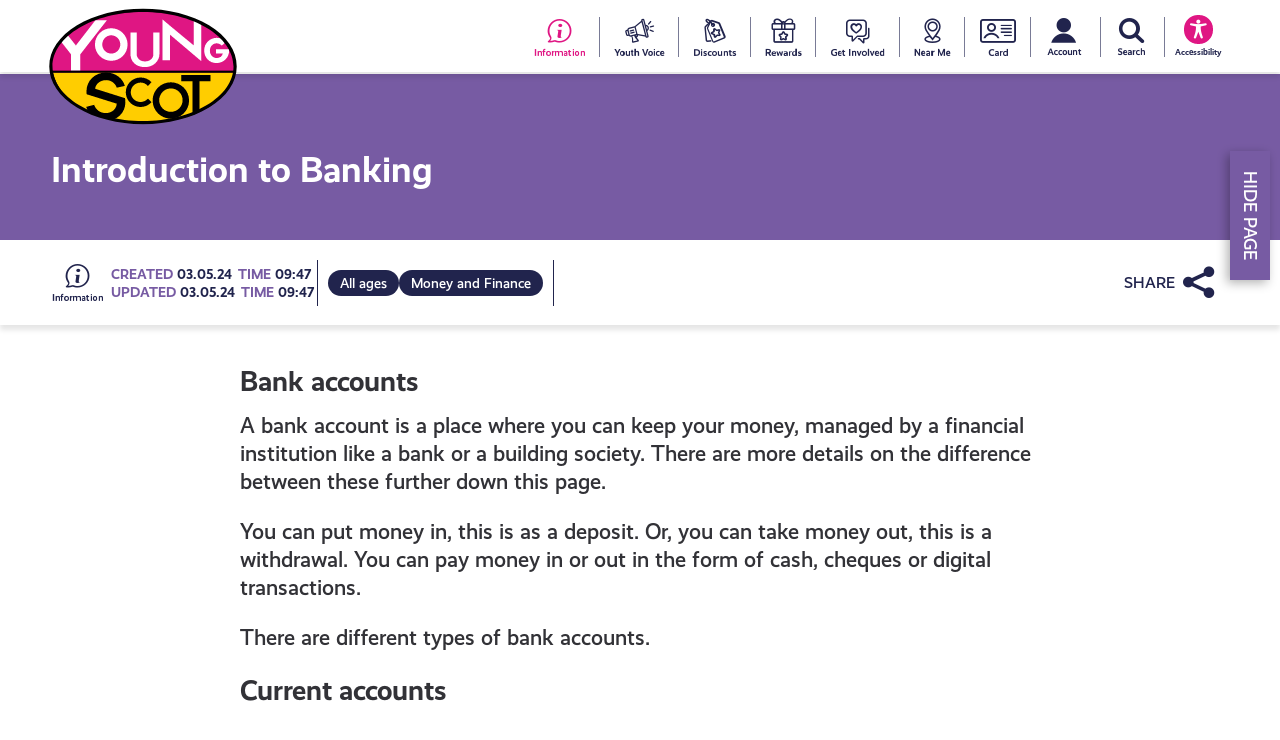

--- FILE ---
content_type: text/html; charset=UTF-8
request_url: https://young.scot/get-informed/introduction-to-banking/
body_size: 15060
content:

<!doctype html>
<html lang="en-US">
<head>
	<meta charset="UTF-8">
	<meta name="viewport" content="width=device-width,initial-scale=1">
	<link rel="profile" href="https://gmpg.org/xfn/11">
	<link rel="apple-touch-icon" sizes="180x180" href="https://young.scot/wp-content/themes/ys2022/apple-touch-icon.png?v=oLBR59ag30">
	<link rel="icon" type="image/png" sizes="32x32" href="https://young.scot/wp-content/themes/ys2022/favicon-32x32.png?v=oLBR59ag30">
	<link rel="icon" type="image/png" sizes="16x16" href="https://young.scot/wp-content/themes/ys2022/favicon-16x16.png?v=oLBR59ag30">
	<link rel="manifest" href="https://young.scot/wp-content/themes/ys2022/site.webmanifest?v=oLBR59ag30">
	<link rel="shortcut icon" href="https://young.scot/wp-content/themes/ys2022/favicon.ico?v=oLBR59ag30">
	<meta name="apple-mobile-web-app-title" content="YoungScot">
	<meta name="application-name" content="YoungScot">
	<meta name="msapplication-TileColor" content="#2b5797">
	<meta name="theme-color" content="#ffffff">
	<meta name="google-site-verification" content="mA0ofqWRYmSbDZs8qoYRnTHOoR30_fCKTY-s1BLTvQA" />

	<meta property="og:site_name" content="Young Scot">
	<meta property="og:title" content="Introduction to Banking"/>
	<meta property="og:description" content="An introduction to banking, bank cards and the different types of bank accounts."/>
	<meta property="og:image" content="https://young.scot/wp-content/uploads/media/14543/intro-to-banking.png"/>
	<meta property="og:url" content="https://young.scot/get-informed/introduction-to-banking/"/>
	<meta name="twitter:card" content="summary_large_image">
	<meta name="twitter:title" content="Introduction to Banking">
	<meta name="twitter:description" content="An introduction to banking, bank cards and the different types of bank accounts.">
	<meta name="twitter:image" content="https://young.scot/wp-content/uploads/media/14543/intro-to-banking.png">

	<meta name="description" content="An introduction to banking, bank cards and the different types of bank accounts." />

		
	<link rel="stylesheet" href="https://use.typekit.net/zoe1aen.css"><title>Introduction to Banking &#8211; Young Scot</title>
<meta name='robots' content='max-image-preview:large' />
<script id="cookieyes" type="text/javascript" src="https://cdn-cookieyes.com/client_data/def04481de39f5952689ef63/script.js"></script><link rel='dns-prefetch' href='//static.addtoany.com' />
<link rel='dns-prefetch' href='//cdn.jsdelivr.net' />
<link rel="alternate" title="oEmbed (JSON)" type="application/json+oembed" href="https://young.scot/wp-json/oembed/1.0/embed?url=https%3A%2F%2Fyoung.scot%2Fget-informed%2Fintroduction-to-banking%2F" />
<link rel="alternate" title="oEmbed (XML)" type="text/xml+oembed" href="https://young.scot/wp-json/oembed/1.0/embed?url=https%3A%2F%2Fyoung.scot%2Fget-informed%2Fintroduction-to-banking%2F&#038;format=xml" />
<style id='wp-img-auto-sizes-contain-inline-css' type='text/css'>
img:is([sizes=auto i],[sizes^="auto," i]){contain-intrinsic-size:3000px 1500px}
/*# sourceURL=wp-img-auto-sizes-contain-inline-css */
</style>
<style id='wp-block-library-inline-css' type='text/css'>
:root{--wp-block-synced-color:#7a00df;--wp-block-synced-color--rgb:122,0,223;--wp-bound-block-color:var(--wp-block-synced-color);--wp-editor-canvas-background:#ddd;--wp-admin-theme-color:#007cba;--wp-admin-theme-color--rgb:0,124,186;--wp-admin-theme-color-darker-10:#006ba1;--wp-admin-theme-color-darker-10--rgb:0,107,160.5;--wp-admin-theme-color-darker-20:#005a87;--wp-admin-theme-color-darker-20--rgb:0,90,135;--wp-admin-border-width-focus:2px}@media (min-resolution:192dpi){:root{--wp-admin-border-width-focus:1.5px}}.wp-element-button{cursor:pointer}:root .has-very-light-gray-background-color{background-color:#eee}:root .has-very-dark-gray-background-color{background-color:#313131}:root .has-very-light-gray-color{color:#eee}:root .has-very-dark-gray-color{color:#313131}:root .has-vivid-green-cyan-to-vivid-cyan-blue-gradient-background{background:linear-gradient(135deg,#00d084,#0693e3)}:root .has-purple-crush-gradient-background{background:linear-gradient(135deg,#34e2e4,#4721fb 50%,#ab1dfe)}:root .has-hazy-dawn-gradient-background{background:linear-gradient(135deg,#faaca8,#dad0ec)}:root .has-subdued-olive-gradient-background{background:linear-gradient(135deg,#fafae1,#67a671)}:root .has-atomic-cream-gradient-background{background:linear-gradient(135deg,#fdd79a,#004a59)}:root .has-nightshade-gradient-background{background:linear-gradient(135deg,#330968,#31cdcf)}:root .has-midnight-gradient-background{background:linear-gradient(135deg,#020381,#2874fc)}:root{--wp--preset--font-size--normal:16px;--wp--preset--font-size--huge:42px}.has-regular-font-size{font-size:1em}.has-larger-font-size{font-size:2.625em}.has-normal-font-size{font-size:var(--wp--preset--font-size--normal)}.has-huge-font-size{font-size:var(--wp--preset--font-size--huge)}.has-text-align-center{text-align:center}.has-text-align-left{text-align:left}.has-text-align-right{text-align:right}.has-fit-text{white-space:nowrap!important}#end-resizable-editor-section{display:none}.aligncenter{clear:both}.items-justified-left{justify-content:flex-start}.items-justified-center{justify-content:center}.items-justified-right{justify-content:flex-end}.items-justified-space-between{justify-content:space-between}.screen-reader-text{border:0;clip-path:inset(50%);height:1px;margin:-1px;overflow:hidden;padding:0;position:absolute;width:1px;word-wrap:normal!important}.screen-reader-text:focus{background-color:#ddd;clip-path:none;color:#444;display:block;font-size:1em;height:auto;left:5px;line-height:normal;padding:15px 23px 14px;text-decoration:none;top:5px;width:auto;z-index:100000}html :where(.has-border-color){border-style:solid}html :where([style*=border-top-color]){border-top-style:solid}html :where([style*=border-right-color]){border-right-style:solid}html :where([style*=border-bottom-color]){border-bottom-style:solid}html :where([style*=border-left-color]){border-left-style:solid}html :where([style*=border-width]){border-style:solid}html :where([style*=border-top-width]){border-top-style:solid}html :where([style*=border-right-width]){border-right-style:solid}html :where([style*=border-bottom-width]){border-bottom-style:solid}html :where([style*=border-left-width]){border-left-style:solid}html :where(img[class*=wp-image-]){height:auto;max-width:100%}:where(figure){margin:0 0 1em}html :where(.is-position-sticky){--wp-admin--admin-bar--position-offset:var(--wp-admin--admin-bar--height,0px)}@media screen and (max-width:600px){html :where(.is-position-sticky){--wp-admin--admin-bar--position-offset:0px}}

/*# sourceURL=wp-block-library-inline-css */
</style><style id='wp-block-heading-inline-css' type='text/css'>
h1:where(.wp-block-heading).has-background,h2:where(.wp-block-heading).has-background,h3:where(.wp-block-heading).has-background,h4:where(.wp-block-heading).has-background,h5:where(.wp-block-heading).has-background,h6:where(.wp-block-heading).has-background{padding:1.25em 2.375em}h1.has-text-align-left[style*=writing-mode]:where([style*=vertical-lr]),h1.has-text-align-right[style*=writing-mode]:where([style*=vertical-rl]),h2.has-text-align-left[style*=writing-mode]:where([style*=vertical-lr]),h2.has-text-align-right[style*=writing-mode]:where([style*=vertical-rl]),h3.has-text-align-left[style*=writing-mode]:where([style*=vertical-lr]),h3.has-text-align-right[style*=writing-mode]:where([style*=vertical-rl]),h4.has-text-align-left[style*=writing-mode]:where([style*=vertical-lr]),h4.has-text-align-right[style*=writing-mode]:where([style*=vertical-rl]),h5.has-text-align-left[style*=writing-mode]:where([style*=vertical-lr]),h5.has-text-align-right[style*=writing-mode]:where([style*=vertical-rl]),h6.has-text-align-left[style*=writing-mode]:where([style*=vertical-lr]),h6.has-text-align-right[style*=writing-mode]:where([style*=vertical-rl]){rotate:180deg}
/*# sourceURL=https://young.scot/wp-includes/blocks/heading/style.min.css */
</style>
<style id='wp-block-list-inline-css' type='text/css'>
ol,ul{box-sizing:border-box}:root :where(.wp-block-list.has-background){padding:1.25em 2.375em}
/*# sourceURL=https://young.scot/wp-includes/blocks/list/style.min.css */
</style>
<style id='wp-block-paragraph-inline-css' type='text/css'>
.is-small-text{font-size:.875em}.is-regular-text{font-size:1em}.is-large-text{font-size:2.25em}.is-larger-text{font-size:3em}.has-drop-cap:not(:focus):first-letter{float:left;font-size:8.4em;font-style:normal;font-weight:100;line-height:.68;margin:.05em .1em 0 0;text-transform:uppercase}body.rtl .has-drop-cap:not(:focus):first-letter{float:none;margin-left:.1em}p.has-drop-cap.has-background{overflow:hidden}:root :where(p.has-background){padding:1.25em 2.375em}:where(p.has-text-color:not(.has-link-color)) a{color:inherit}p.has-text-align-left[style*="writing-mode:vertical-lr"],p.has-text-align-right[style*="writing-mode:vertical-rl"]{rotate:180deg}
/*# sourceURL=https://young.scot/wp-includes/blocks/paragraph/style.min.css */
</style>
<style id='global-styles-inline-css' type='text/css'>
:root{--wp--preset--aspect-ratio--square: 1;--wp--preset--aspect-ratio--4-3: 4/3;--wp--preset--aspect-ratio--3-4: 3/4;--wp--preset--aspect-ratio--3-2: 3/2;--wp--preset--aspect-ratio--2-3: 2/3;--wp--preset--aspect-ratio--16-9: 16/9;--wp--preset--aspect-ratio--9-16: 9/16;--wp--preset--color--black: #000000;--wp--preset--color--cyan-bluish-gray: #abb8c3;--wp--preset--color--white: #ffffff;--wp--preset--color--pale-pink: #f78da7;--wp--preset--color--vivid-red: #cf2e2e;--wp--preset--color--luminous-vivid-orange: #ff6900;--wp--preset--color--luminous-vivid-amber: #fcb900;--wp--preset--color--light-green-cyan: #7bdcb5;--wp--preset--color--vivid-green-cyan: #00d084;--wp--preset--color--pale-cyan-blue: #8ed1fc;--wp--preset--color--vivid-cyan-blue: #0693e3;--wp--preset--color--vivid-purple: #9b51e0;--wp--preset--color--colour-1: #323237;--wp--preset--color--colour-2: #df1683;--wp--preset--color--colour-3: #ffcd00;--wp--preset--color--colour-4: #f07f1d;--wp--preset--color--colour-5: #775ba3;--wp--preset--color--colour-6: #008482;--wp--preset--color--colour-7: #5bc3dd;--wp--preset--color--colour-8: #21244d;--wp--preset--color--grey-5: #28282d;--wp--preset--color--grey-3: #b4b4b9;--wp--preset--color--grey-2: #ededed;--wp--preset--color--grey-6: #f0f0f5;--wp--preset--gradient--vivid-cyan-blue-to-vivid-purple: linear-gradient(135deg,rgb(6,147,227) 0%,rgb(155,81,224) 100%);--wp--preset--gradient--light-green-cyan-to-vivid-green-cyan: linear-gradient(135deg,rgb(122,220,180) 0%,rgb(0,208,130) 100%);--wp--preset--gradient--luminous-vivid-amber-to-luminous-vivid-orange: linear-gradient(135deg,rgb(252,185,0) 0%,rgb(255,105,0) 100%);--wp--preset--gradient--luminous-vivid-orange-to-vivid-red: linear-gradient(135deg,rgb(255,105,0) 0%,rgb(207,46,46) 100%);--wp--preset--gradient--very-light-gray-to-cyan-bluish-gray: linear-gradient(135deg,rgb(238,238,238) 0%,rgb(169,184,195) 100%);--wp--preset--gradient--cool-to-warm-spectrum: linear-gradient(135deg,rgb(74,234,220) 0%,rgb(151,120,209) 20%,rgb(207,42,186) 40%,rgb(238,44,130) 60%,rgb(251,105,98) 80%,rgb(254,248,76) 100%);--wp--preset--gradient--blush-light-purple: linear-gradient(135deg,rgb(255,206,236) 0%,rgb(152,150,240) 100%);--wp--preset--gradient--blush-bordeaux: linear-gradient(135deg,rgb(254,205,165) 0%,rgb(254,45,45) 50%,rgb(107,0,62) 100%);--wp--preset--gradient--luminous-dusk: linear-gradient(135deg,rgb(255,203,112) 0%,rgb(199,81,192) 50%,rgb(65,88,208) 100%);--wp--preset--gradient--pale-ocean: linear-gradient(135deg,rgb(255,245,203) 0%,rgb(182,227,212) 50%,rgb(51,167,181) 100%);--wp--preset--gradient--electric-grass: linear-gradient(135deg,rgb(202,248,128) 0%,rgb(113,206,126) 100%);--wp--preset--gradient--midnight: linear-gradient(135deg,rgb(2,3,129) 0%,rgb(40,116,252) 100%);--wp--preset--font-size--small: 13px;--wp--preset--font-size--medium: 20px;--wp--preset--font-size--large: 36px;--wp--preset--font-size--x-large: 42px;--wp--preset--spacing--20: 0.44rem;--wp--preset--spacing--30: 0.67rem;--wp--preset--spacing--40: 1rem;--wp--preset--spacing--50: 1.5rem;--wp--preset--spacing--60: 2.25rem;--wp--preset--spacing--70: 3.38rem;--wp--preset--spacing--80: 5.06rem;--wp--preset--shadow--natural: 6px 6px 9px rgba(0, 0, 0, 0.2);--wp--preset--shadow--deep: 12px 12px 50px rgba(0, 0, 0, 0.4);--wp--preset--shadow--sharp: 6px 6px 0px rgba(0, 0, 0, 0.2);--wp--preset--shadow--outlined: 6px 6px 0px -3px rgb(255, 255, 255), 6px 6px rgb(0, 0, 0);--wp--preset--shadow--crisp: 6px 6px 0px rgb(0, 0, 0);}:where(.is-layout-flex){gap: 0.5em;}:where(.is-layout-grid){gap: 0.5em;}body .is-layout-flex{display: flex;}.is-layout-flex{flex-wrap: wrap;align-items: center;}.is-layout-flex > :is(*, div){margin: 0;}body .is-layout-grid{display: grid;}.is-layout-grid > :is(*, div){margin: 0;}:where(.wp-block-columns.is-layout-flex){gap: 2em;}:where(.wp-block-columns.is-layout-grid){gap: 2em;}:where(.wp-block-post-template.is-layout-flex){gap: 1.25em;}:where(.wp-block-post-template.is-layout-grid){gap: 1.25em;}.has-black-color{color: var(--wp--preset--color--black) !important;}.has-cyan-bluish-gray-color{color: var(--wp--preset--color--cyan-bluish-gray) !important;}.has-white-color{color: var(--wp--preset--color--white) !important;}.has-pale-pink-color{color: var(--wp--preset--color--pale-pink) !important;}.has-vivid-red-color{color: var(--wp--preset--color--vivid-red) !important;}.has-luminous-vivid-orange-color{color: var(--wp--preset--color--luminous-vivid-orange) !important;}.has-luminous-vivid-amber-color{color: var(--wp--preset--color--luminous-vivid-amber) !important;}.has-light-green-cyan-color{color: var(--wp--preset--color--light-green-cyan) !important;}.has-vivid-green-cyan-color{color: var(--wp--preset--color--vivid-green-cyan) !important;}.has-pale-cyan-blue-color{color: var(--wp--preset--color--pale-cyan-blue) !important;}.has-vivid-cyan-blue-color{color: var(--wp--preset--color--vivid-cyan-blue) !important;}.has-vivid-purple-color{color: var(--wp--preset--color--vivid-purple) !important;}.has-black-background-color{background-color: var(--wp--preset--color--black) !important;}.has-cyan-bluish-gray-background-color{background-color: var(--wp--preset--color--cyan-bluish-gray) !important;}.has-white-background-color{background-color: var(--wp--preset--color--white) !important;}.has-pale-pink-background-color{background-color: var(--wp--preset--color--pale-pink) !important;}.has-vivid-red-background-color{background-color: var(--wp--preset--color--vivid-red) !important;}.has-luminous-vivid-orange-background-color{background-color: var(--wp--preset--color--luminous-vivid-orange) !important;}.has-luminous-vivid-amber-background-color{background-color: var(--wp--preset--color--luminous-vivid-amber) !important;}.has-light-green-cyan-background-color{background-color: var(--wp--preset--color--light-green-cyan) !important;}.has-vivid-green-cyan-background-color{background-color: var(--wp--preset--color--vivid-green-cyan) !important;}.has-pale-cyan-blue-background-color{background-color: var(--wp--preset--color--pale-cyan-blue) !important;}.has-vivid-cyan-blue-background-color{background-color: var(--wp--preset--color--vivid-cyan-blue) !important;}.has-vivid-purple-background-color{background-color: var(--wp--preset--color--vivid-purple) !important;}.has-black-border-color{border-color: var(--wp--preset--color--black) !important;}.has-cyan-bluish-gray-border-color{border-color: var(--wp--preset--color--cyan-bluish-gray) !important;}.has-white-border-color{border-color: var(--wp--preset--color--white) !important;}.has-pale-pink-border-color{border-color: var(--wp--preset--color--pale-pink) !important;}.has-vivid-red-border-color{border-color: var(--wp--preset--color--vivid-red) !important;}.has-luminous-vivid-orange-border-color{border-color: var(--wp--preset--color--luminous-vivid-orange) !important;}.has-luminous-vivid-amber-border-color{border-color: var(--wp--preset--color--luminous-vivid-amber) !important;}.has-light-green-cyan-border-color{border-color: var(--wp--preset--color--light-green-cyan) !important;}.has-vivid-green-cyan-border-color{border-color: var(--wp--preset--color--vivid-green-cyan) !important;}.has-pale-cyan-blue-border-color{border-color: var(--wp--preset--color--pale-cyan-blue) !important;}.has-vivid-cyan-blue-border-color{border-color: var(--wp--preset--color--vivid-cyan-blue) !important;}.has-vivid-purple-border-color{border-color: var(--wp--preset--color--vivid-purple) !important;}.has-vivid-cyan-blue-to-vivid-purple-gradient-background{background: var(--wp--preset--gradient--vivid-cyan-blue-to-vivid-purple) !important;}.has-light-green-cyan-to-vivid-green-cyan-gradient-background{background: var(--wp--preset--gradient--light-green-cyan-to-vivid-green-cyan) !important;}.has-luminous-vivid-amber-to-luminous-vivid-orange-gradient-background{background: var(--wp--preset--gradient--luminous-vivid-amber-to-luminous-vivid-orange) !important;}.has-luminous-vivid-orange-to-vivid-red-gradient-background{background: var(--wp--preset--gradient--luminous-vivid-orange-to-vivid-red) !important;}.has-very-light-gray-to-cyan-bluish-gray-gradient-background{background: var(--wp--preset--gradient--very-light-gray-to-cyan-bluish-gray) !important;}.has-cool-to-warm-spectrum-gradient-background{background: var(--wp--preset--gradient--cool-to-warm-spectrum) !important;}.has-blush-light-purple-gradient-background{background: var(--wp--preset--gradient--blush-light-purple) !important;}.has-blush-bordeaux-gradient-background{background: var(--wp--preset--gradient--blush-bordeaux) !important;}.has-luminous-dusk-gradient-background{background: var(--wp--preset--gradient--luminous-dusk) !important;}.has-pale-ocean-gradient-background{background: var(--wp--preset--gradient--pale-ocean) !important;}.has-electric-grass-gradient-background{background: var(--wp--preset--gradient--electric-grass) !important;}.has-midnight-gradient-background{background: var(--wp--preset--gradient--midnight) !important;}.has-small-font-size{font-size: var(--wp--preset--font-size--small) !important;}.has-medium-font-size{font-size: var(--wp--preset--font-size--medium) !important;}.has-large-font-size{font-size: var(--wp--preset--font-size--large) !important;}.has-x-large-font-size{font-size: var(--wp--preset--font-size--x-large) !important;}
/*# sourceURL=global-styles-inline-css */
</style>

<style id='classic-theme-styles-inline-css' type='text/css'>
/*! This file is auto-generated */
.wp-block-button__link{color:#fff;background-color:#32373c;border-radius:9999px;box-shadow:none;text-decoration:none;padding:calc(.667em + 2px) calc(1.333em + 2px);font-size:1.125em}.wp-block-file__button{background:#32373c;color:#fff;text-decoration:none}
/*# sourceURL=/wp-includes/css/classic-themes.min.css */
</style>
<link rel='stylesheet' id='prm-style-css' href='https://young.scot/wp-content/themes/ys2022/style.min.css?ver=1.03' type='text/css' media='all' />
<link rel='stylesheet' id='prm-block-style-css' href='https://young.scot/wp-content/themes/ys2022/prm-editor.min.css?ver=1.03' type='text/css' media='all' />
<link rel='stylesheet' id='addtoany-css' href='https://young.scot/wp-content/plugins/add-to-any/addtoany.min.css?ver=1.16' type='text/css' media='all' />
<script type="text/javascript" id="addtoany-core-js-before">
/* <![CDATA[ */
window.a2a_config=window.a2a_config||{};a2a_config.callbacks=[];a2a_config.overlays=[];a2a_config.templates={};

//# sourceURL=addtoany-core-js-before
/* ]]> */
</script>
<script type="text/javascript" async src="https://static.addtoany.com/menu/page.js" id="addtoany-core-js"></script>
<script type="text/javascript" src="https://young.scot/wp-includes/js/jquery/jquery.min.js?ver=3.7.1" id="jquery-core-js"></script>
<script type="text/javascript" src="https://young.scot/wp-includes/js/jquery/jquery-migrate.min.js?ver=3.4.1" id="jquery-migrate-js"></script>
<script type="text/javascript" async src="https://young.scot/wp-content/plugins/add-to-any/addtoany.min.js?ver=1.1" id="addtoany-jquery-js"></script>
<link rel="https://api.w.org/" href="https://young.scot/wp-json/" /><link rel="alternate" title="JSON" type="application/json" href="https://young.scot/wp-json/wp/v2/get-informed/7201" /><link rel="EditURI" type="application/rsd+xml" title="RSD" href="https://young.scot/xmlrpc.php?rsd" />
<link rel="canonical" href="https://young.scot/get-informed/introduction-to-banking/" />
<link rel='shortlink' href='https://young.scot/?p=7201' />

	<noscript><link href="https://young.scot/wp-content/themes/ys2022/no-js.min.css" rel="stylesheet" type="text/css"></noscript>

			<!-- Google tag (gtag.js) --> 
		<script async src="https://www.googletagmanager.com/gtag/js?id=G-TD6B27WX11"></script>
		<script>
			window.dataLayer = window.dataLayer || [];
			function gtag(){dataLayer.push(arguments);}
			gtag('js', new Date());
			gtag('config', 'G-TD6B27WX11');
		</script>
		
	
</head>

<body class="wp-singular get-informed-template-default single single-get-informed postid-7201 wp-theme-ys2022 no-sidebar">

<div id="page" class="site">

	<a class="skip-link screen-reader-text" href="#content">Skip to content</a>

	<div class="menu-header">

			<div class="fixed-max flex">

				
				<nav id="site-navigation" class="main-navigation" role="navigation">

					<div class="menu-primary-menu-container"><ul id="primary-menu" data-breakpoint="5000" class="flexnav"><li id="menu-item-166" class="get-informed menu-item menu-item-type-post_type menu-item-object-page menu-item-166"><a href="https://young.scot/get-informed/" data-id="153"><span class="icon-information"><span class="screen-reader-text">#153 (no title)</span></span></a></li>
<li id="menu-item-9381" class="youth-voice menu-item menu-item-type-post_type menu-item-object-page menu-item-9381"><a href="https://young.scot/youth-voice/" data-id="9360"><span class="icon-youth-voice"><span class="screen-reader-text">Your Voice</span></span></a></li>
<li id="menu-item-164" class="discount menu-item menu-item-type-post_type menu-item-object-page menu-item-164"><a href="https://young.scot/discounts/" data-id="158"><span class="icon-discounts-2"><span class="screen-reader-text">Discounts</span></span></a></li>
<li id="menu-item-163" class="reward menu-item menu-item-type-post_type menu-item-object-page menu-item-163"><a href="https://young.scot/rewards/" data-id="159"><span class="icon-rewards-2"><span class="screen-reader-text">Young Scot Rewards</span></span></a></li>
<li id="menu-item-165" class="get-involved menu-item menu-item-type-post_type menu-item-object-page menu-item-165"><a href="https://young.scot/get-involved/" data-id="154"><span class="icon-get-involved-2"><span class="screen-reader-text">Get Involved</span></span></a></li>
<li id="menu-item-162" class="near-me menu-item menu-item-type-post_type menu-item-object-page menu-item-162"><a href="https://young.scot/near-me/" data-id="157"><span class="icon-near-me-2"><span class="screen-reader-text">Near Me</span></span></a></li>
</ul></div>
				</nav><!-- #site-navigation -->

				<div class="menu-account">
											<div class="menu-top-header-menu-container"><ul id="menu-top-header-menu" class="menu"><li id="menu-item-9352" class="menu-item menu-item-type-post_type menu-item-object-page menu-item-9352"><a href="https://young.scot/the-young-scot-card/" data-id="160"><span class="icon-ys-card-2"><span class="screen-reader-text">Young Scot National Entitlement Card</span></span></a></li>
</ul></div>										<ul class="flexnav">
						<li class="menu-item"><a id="myaccount" class="icon-account" href="https://membership.young.scot/portal"><span class="screen-reader-text">My account</span></a>
							<div id="menubox" class="menu-drop-box">
								<ul>
									<li><a class="btn" href="https://membership.young.scot/portal" target="_blank">Sign in to Membership site</a></li>
									<li><a class="btn reciteme" href="#">Read aloud &amp; translate</a></li>
									<li><label>Dark Mode</label> <span id="darkmode" class="switch-slider "></span></li>
								</ul>
							</div>
						</li>
						<li class="menu-item"><a class="icon-search" href="#"><span class="screen-reader-text">Search Young Scot</span></a></li>
						<li class="menu-item reciteme"><a id="reciteme" href="#"><span class="icon-recite-me"><span class="screen-reader-text">Read aloud and accessibility tools</span></span><span class="menuicon-label">Accessibility</span></a></li>
					</ul>
				</div>

			</div>

	</div>

	<header id="masthead" class="site-header">
		
		<div class="fixed-max">

			<div class="site-branding">
				<a href="https://young.scot/" class="custom-logo-link" rel="home" itemprop="url"><img onerror="this.onerror=null; this.src='https://young.scot/wp-content/themes/ys2022/images/young-scot.png'" src="https://young.scot/wp-content/themes/ys2022/images/young-scot.svg" class="custom-logo" alt="Young Scot" itemprop="logo"></a>
									<p class="site-title"><a href="https://young.scot/" rel="home">Young Scot</a></p>
								</div><!-- .site-branding -->
			
		</div>

	</header><!-- #masthead -->

	<div id="content" class="site-content">
	<div id="primary" class="content-area">
		
		<main id="main" class="site-main">

		
    <section class="header-intro  ">

        
                    <div style="height:75px" aria-hidden="true" class="wp-block-spacer"></div>
		
		
				<div class="header-title">
			<h1>Introduction to Banking</h1>
            		</div>
		
		
	</section>

			
				<article id="post-7201" class="slide-up post-7201 get-informed type-get-informed status-publish has-post-thumbnail hentry category-money-and-finance">
					
	<div class="entry-content flex">

		<aside class="entry-content-aside">

			<div class="fixed-max">

								<div class="entry-meta">
					<a href="https://young.scot/get-informed"><span class="icon icon-information"><span class="screen-reader-text">Go to all get-informed resources</span></span></a><div class="post-publish-info"><div class="post-date-time"><span class="post-updated">CREATED <span class="post-date">03.05.24</span></span> <span class="post-updated">TIME <span class="post-time">09:47</span></span></div><div class="post-date-time"><span class="post-updated">UPDATED <span class="post-date">03.05.24</span></span> <span class="post-updated">TIME <span class="post-time">09:47</span></span></div></div><div class="recommended-age"><a href="https://young.scot/get-informed"><span class="btn-tag age-tag">All ages</span></a></div><div class="card-categories"><span class="cat-links"><a class="btn-tag" href="https://young.scot/category/money-and-finance/">Money and Finance</a></span></div>				</div><!-- .entry-meta -->
				
				<div class="addtoany_shortcode"><div class="a2a_kit a2a_kit_size_32 addtoany_list" data-a2a-url="https://young.scot/get-informed/introduction-to-banking/" data-a2a-title="Introduction to Banking"><a class="a2a_dd addtoany_share_save addtoany_share" href="https://www.addtoany.com/share"></a></div></div>
				
			</div>

		</aside>

		
		<div class="entry-content-text">

			
			
			
			

			
<h2 class="wp-block-heading">Bank accounts</h2>



<p><span style="font-weight: 400;">A bank account is a</span><span style="font-weight: 400;"> place </span><span style="font-weight: 400;">where you can keep your money, managed by a financial institution like a bank or a building society. There are more details on the difference between these further down this page.</span></p>



<p><span style="font-weight: 400;">You can put money in, this is as a deposit. Or, you can take money out, this is a withdrawal. You can pay money in or out in the form of cash, cheques or digital transactions.</span></p>



<p><span style="font-weight: 400;">There are different types of bank accounts.</span></p>



<h2 class="wp-block-heading">Current accounts</h2>



<p><span style="font-weight: 400;">This type of account helps manage your day-to-day spending. </span><span style="font-weight: 400;">You use a current account for things such as:</span></p>



<ul class="wp-block-list">
<li><span style="font-weight: 400;">paying bills,</span></li>



<li><span style="font-weight: 400;">paying for shopping or other goods,</span></li>



<li><span style="font-weight: 400;">paying for subscriptions or other services,</span></li>



<li><span style="font-weight: 400;">getting paid from a job,</span></li>



<li><span style="font-weight: 400;">getting other income such as benefits.</span></li>
</ul>



<p><span style="font-weight: 400;">Some current accounts offer other services such as an overdraft which lets you spend more money than you have in the account. This has a limit and you will have to pay the money back within an agreed time frame or face a fee.</span></p>



<h2 class="wp-block-heading">Savings accounts</h2>



<p><span style="font-weight: 400;">This is an account where you put the money you want to keep for long-term goals. This could be for buying a car, a house, going on holiday or even your retirement.</span></p>



<p><span style="font-weight: 400;">It is also a good idea to have three months&#8217; worth of living expenses saved for emergencies.</span></p>



<p><span style="font-weight: 400;">Savings accounts may also come with an interest rate. This is a percentage that you can earn on the money you save and is </span><span style="font-weight: 400;">usually</span><span style="font-weight: 400;"> quite low.</span></p>



<h2 class="wp-block-heading">Basic accounts</h2>



<p><span style="font-weight: 400;">This is a bank account that offers fewer services than a current account, for instance, they don&#8217;t have an overdraft. With a basic account, you can still do things like get paid, pay your bills and take out money.</span></p>



<p><span style="font-weight: 400;">These are a good choice for you if you aren&#8217;t able to get a current account or have a poor credit history.</span></p>



<p><a href="https://www.moneyhelper.org.uk/en/everyday-money/banking/basic-bank-accounts"><span style="font-weight: 400;">Learn more about fee-free basic accounts</span></a><span style="font-weight: 400;"> on the Money Helper site.</span></p>



<h2 class="wp-block-heading">Joint accounts</h2>



<p><span style="font-weight: 400;">You can open an account for yourself, or you could share one with someone such as a partner or a flatmate.</span></p>



<p><span style="font-weight: 400;">This can be useful if you share household bills with someone and want to manage them together.</span></p>



<h2 class="wp-block-heading">How to open a bank account</h2>



<p><span style="font-weight: 400;">To open an account you need to go through the bank or building societies </span><span style="font-weight: 400;">application</span><span style="font-weight: 400;"> process. This will include providing information either online or in person at a branch.</span></p>



<p><span style="font-weight: 400;">You will need to share personal information such as your name and address and give ID documents. Some banks may accept your <a data-nodeid="1172" href="https://young.scot/the-young-scot-card" title="The Young Scot Card">Young Scot NEC</a> as a form of ID, such as:</span></p>



<ul class="wp-block-list">
<li><span>The Royal Bank of Scotland (RBS) (can only be used as voluntary proof of age if you are under 20),</span></li>



<li><span>Natwest (can only be used as voluntary proof of age if you are under 20),</span></li>



<li><span>Clydesdale Bank (can only be used as voluntary proof of age if you are under 18),</span></li>



<li><span>Bank of Scotland.</span></li>
</ul>



<p><span style="font-weight: 400;">You can open your own account once you turn 16. </span><span style="font-weight: 400;">However</span><span style="font-weight: 400;">, many banks offer accounts for under-18s that a parent, carer or guardian can help you set up.</span></p>



<p><span style="font-weight: 400;">You can</span> <a href="https://www.citizensadvice.org.uk/scotland/debt-and-money/banking/getting-a-bank-account/"><span style="font-weight: 400;">find more information about setting up a bank account</span></a><span style="font-weight: 400;"> on Citizens Advice Scotland&#8217;s site.</span></p>



<p><span style="font-weight: 400;">Or, you can <a data-nodeid="2060" href="https://young.scot/get-informed/how-to-open-a-bank-account" title="How to Open a Bank Account">check out our own article that walks you through the process.</a></span></p>



<h2 class="wp-block-heading">Bank vs building society</h2>



<p><span style="font-weight: 400;">Banks and building societies are places where you can open accounts to pay in and take out your money as you need to. Both are financial institutions that use the money paid in by you and others to lend to people. For example, they can give mortgages to people looking to buy a house.</span></p>



<p><span style="font-weight: 400;">Where they differ, is who owns them. Most banks </span><span style="font-weight: 400;">are listed</span><span style="font-weight: 400;"> on the stock exchange, check out our&nbsp;<a data-nodeid="22388" href="https://young.scot/get-informed/investing-glossary" title="Investing Glossary">investing glossary article for an explanation of what this is</a>. People who invest in the bank are shareholders and they own the bank. These people get payments, also known as dividends, from the profits of the bank.</span></p>



<p><span style="font-weight: 400;">Building societies aren&#8217;t listed on the stock exchange and don&#8217;t have shareholders. They are an organisation owned by its members. Members are customers of the building society who hold accounts there or have taken out a mortgage. Members get a vote in decisions related to the running of the organisation, such as appointments of directors.&nbsp;</span></p>



<p><span style="font-weight: 400;">There are pros and cons to both.</span></p>



<p><span style="font-weight: 400;">For instance, there are many more banks than building societies and so it can be easier to find a bank branch near you. You will also get a larger range of products at banks. </span><span style="font-weight: 400;">However</span><span style="font-weight: 400;">, because they pay profits out to shareholders most interest rates are quite small.</span></p>



<p><span style="font-weight: 400;">Building societies can offer a more personal service and pass on more of their profits to customers. </span><span style="font-weight: 400;">However</span><span style="font-weight: 400;">, they aren&#8217;t as convenient as banks because there is a limited number in the UK.</span></p>



<h2 class="wp-block-heading">Bank cards</h2>



<p><span style="font-weight: 400;">When you open a bank account, you get a card. You can use this to help you pay for things online or on the go using the money in your account. </span><span style="font-weight: 400;">You can also use them at the cash machine to do things like:</span></p>



<ul class="wp-block-list">
<li><span style="font-weight: 400;">withdraw money from your account</span></li>



<li><span style="font-weight: 400;">check your balance,</span></li>



<li><span style="font-weight: 400;">pay in cash or a cheque, this will </span><span style="font-weight: 400;">only</span><span style="font-weight: 400;"> be available at your own bank&#8217;s machines.</span></li>
</ul>



<p><span style="font-weight: 400;">There are two basic types of cards you can get from a bank, debit and credit.</span></p>



<h3 class="wp-block-heading">Debit card</h3>



<p><span style="font-weight: 400;">This is the card a bank would give you when you open an account.</span></p>



<p><span style="font-weight: 400;">It allows you to spend or withdraw the money that is in your account.</span></p>



<h2 class="wp-block-heading">Credit card</h2>



<p><span style="font-weight: 400;">A credit card works </span><span style="font-weight: 400;">differently</span><span style="font-weight: 400;"> and you have to </span><span style="font-weight: 400;">apply</span><span style="font-weight: 400;"> for one rather than get it with an account.</span></p>



<p><span style="font-weight: 400;">It lets you spend money that belongs to the bank, which you then have to pay back later. There are more conditions that come with a credit card because it lets you use money that isn&#8217;t yours.</span></p>



<p><span><a data-nodeid="22829" href="https://young.scot/get-informed/credit-cards-what-you-need-to-know" title="Credit Cards: What You Need To Know">Find out more about credit cards in our article</a>.</span></p>



<h2 class="wp-block-heading">Information on a bank card</h2>



<p><span style="font-weight: 400;">The layout of your card will depend on the bank that issued it. </span><span style="font-weight: 400;">Most bank cards will have the </span><span style="font-weight: 400;">following</span><span style="font-weight: 400;"> information either on the front or back:</span></p>



<ul class="wp-block-list">
<li><span style="font-weight: 400;">The bank that issued it</span></li>



<li><span style="font-weight: 400;">Your name</span></li>



<li><span style="font-weight: 400;">An expiry date</span></li>



<li><span style="font-weight: 400;">A long card number &#8211; </span><span style="font-weight: 400;">usually</span><span style="font-weight: 400;"> 16 digits, this information helps you pay for things online or over the phone</span></li>



<li><span style="font-weight: 400;">A smart chip &#8211; this helps you pay for things using contactless payment or by combining with a PIN number</span></li>



<li><span style="font-weight: 400;">The payment network the card uses, for example, Visa or Mastercard</span></li>



<li><span style="font-weight: 400;">A magnetic strip &#8211; this holds information about you and the card and helps you pay by swiping the card</span></li>



<li><span style="font-weight: 400;">A hologram &#8211; a security feature</span></li>



<li><span style="font-weight: 400;">Your bank&#8217;s contact information,</span></li>



<li><span style="font-weight: 400;">A signature panel &#8211; you have to sign here for the card to be valid</span></li>



<li><span style="font-weight: 400;">A security code &#8211; usually 3 digits, you need this to buy things online or over the phone</span></li>
</ul>

			
			
		</div><!-- .entry-content-text -->

		
	</div><!-- .entry-content -->


				</article><!-- #post-7201 -->
				
				

						
			
			
<section id="s_block_7201" class="resource-list-container card-list resource-grid full-width slide-up cards-col-3 has-background has-colour-5-background-color">
    <a id="" class="jump-anchor" name=""></a>
                    <div class="fixed-max card-header">
                <h2 class="slider-heading">Other content you might be interested in</h2>
                <span class="view-all"></span>
            </div>
                        <div class="resource-list flex">
            <span class="loader"></span>
            <div id="block_7201" class="fixed-max slide">
                <vue-horizontal @scroll-debounce="onScrollDebounce" @scroll="onScroll" snap="center" responsive>
                <template v-slot:btn-prev>
                    <button class="slick-prev slick-arrow" aria-label="Prev" type="button" style="" aria-disabled="false">Prev</button>
                </template>
                <template v-slot:btn-next>
                    <button class="slick-next slick-arrow" aria-label="Next" type="button" style="" aria-disabled="false">Next</button>
                </template>
                                            
<article id="post-6509" class="flex post-6509 get-informed type-get-informed status-publish has-post-thumbnail hentry category-digi-know category-money-and-finance">

	<span class="icon icon-information"></span>

		
	<aside class="resource-entry-header">
		<div class="entry-header-thumb" >
		<span class="card-link readmore "  style="background-image:url(https://young.scot/wp-content/uploads/media/14033/untitled-design.png);"><img src="https://young.scot/wp-content/uploads/media/14033/untitled-design.png" alt="What Is Cryptocurrency" /></span >				</div>
	</aside>
	
	<div class="entry-content">
		<span class="posted-on"><time class="entry-date published" datetime="2022-06-22T16:47:34+00:00">June 22, 2022</time><time class="updated" datetime="2024-04-19T10:53:22+00:00">April 19, 2024</time></span><span class="btn-tag age-tag">All ages</span><div class="card-categories"><span class="cat-links"><a class="btn-tag" href="https://young.scot/category/digi-know/">Cyber Skills and AI</a></span><span class="cat-links"><a class="btn-tag" href="https://young.scot/category/money-and-finance/">Money and Finance</a></span></div><h2 class="list-entry-title">What Is Cryptocurrency</h2><p>#DigiKnow&#8230;what cryptocurrency is? Have a look at our article to see where cryptocurrency came from, how it works and how&#8230;</p>
	</div><!-- .entry-content -->

	<footer class="entry-footer">
			</footer><!-- .entry-footer -->

	<a class="full-overlay " data-id="6509" href="https://young.scot/get-informed/what-is-cryptocurrency/" target="_self"><span class="screen-reader-text">What Is Cryptocurrency</span></a>

</article><!-- #post-6509 -->                            
<article id="post-7197" class="flex post-7197 get-informed type-get-informed status-publish has-post-thumbnail hentry category-money-and-finance">

	<span class="icon icon-information"></span>

		
	<aside class="resource-entry-header">
		<div class="entry-header-thumb" >
		<span class="card-link readmore "  style="background-image:url(https://young.scot/wp-content/uploads/media/14517/mm-thumbnails.png);"><img src="https://young.scot/wp-content/uploads/media/14517/mm-thumbnails.png" alt="What is a Credit Card &amp; Do You Need One?" /></span >				</div>
	</aside>
	
	<div class="entry-content">
		<span class="posted-on"><time class="entry-date published updated" datetime="2024-05-09T11:24:30+00:00">May 9, 2024</time></span><span class="btn-tag age-tag">All ages</span><div class="card-categories"><span class="cat-links"><a class="btn-tag" href="https://young.scot/category/money-and-finance/">Money and Finance</a></span></div><h2 class="list-entry-title">What is a Credit Card & Do You Need One?</h2><p>Information about what a credit card is and the pros and cons of having one.</p>
	</div><!-- .entry-content -->

	<footer class="entry-footer">
			</footer><!-- .entry-footer -->

	<a class="full-overlay " data-id="7197" href="https://young.scot/get-informed/credit-cards-what-you-need-to-know/" target="_self"><span class="screen-reader-text">What is a Credit Card & Do You Need One?</span></a>

</article><!-- #post-7197 -->                            
<article id="post-9329" class="flex post-9329 get-informed type-get-informed status-publish has-post-thumbnail hentry category-external-links category-money-and-finance">

	<span class="icon icon-information"></span>

		
	<aside class="resource-entry-header">
		<div class="entry-header-thumb" >
		<span class="card-link  "  style="background-image:url(https://young.scot/wp-content/uploads/media/15126/thumbnails-cost-crisis-3.png);"><img src="https://young.scot/wp-content/uploads/media/15126/thumbnails-cost-crisis-3.png" alt="How to Get Help From the Scottish Government" /></span >		<div class="card-badge card-discount">
				<a href="https://young.scot/campaigns/costcrisis/" class="campaign-logo" style="background-image:url(https://young.scot/wp-content/uploads/media/15031/1-300x300.png);"><img src="https://young.scot/wp-content/uploads/media/15031/1-300x300.png" alt="Cost Crisis" /></a>
			</div>		</div>
	</aside>
	
	<div class="entry-content">
		<span class="posted-on"><time class="entry-date published" datetime="2024-05-09T10:35:32+00:00">May 9, 2024</time><time class="updated" datetime="2024-05-09T10:35:33+00:00">May 9, 2024</time></span><span class="btn-tag age-tag">All ages</span><div class="card-categories"><span class="cat-links"><a class="btn-tag" href="https://young.scot/category/external-links/">External Links</a></span><span class="cat-links"><a class="btn-tag" href="https://young.scot/category/money-and-finance/">Money and Finance</a></span></div><h2 class="list-entry-title">How to Get Help From the Scottish Government</h2><p>Visit the Scottish Government&#8217;s Cost of Living Support Scotland hub for information on where to get help and what financial&#8230;</p>
	</div><!-- .entry-content -->

	<footer class="entry-footer">
			</footer><!-- .entry-footer -->

	<a class="full-overlay " data-id="9329" href="https://costofliving.campaign.gov.scot/" target="_blank"><span class="screen-reader-text">How to Get Help From the Scottish Government</span></a>

</article><!-- #post-9329 -->                            
<article id="post-7318" class="flex post-7318 get-informed type-get-informed status-publish has-post-thumbnail hentry category-money-and-finance">

	<span class="icon icon-information"></span>

		
	<aside class="resource-entry-header">
		<div class="entry-header-thumb" >
		<span class="card-link readmore "  style="background-image:url(https://young.scot/wp-content/uploads/media/14201/mm-thumbnails.png);"><img src="https://young.scot/wp-content/uploads/media/14201/mm-thumbnails.png" alt="An Introduction to Saving" /></span >				</div>
	</aside>
	
	<div class="entry-content">
		<span class="posted-on"><time class="entry-date published" datetime="2024-05-03T11:31:29+00:00">May 3, 2024</time><time class="updated" datetime="2024-05-03T11:31:30+00:00">May 3, 2024</time></span><span class="btn-tag age-tag">All ages</span><div class="card-categories"><span class="cat-links"><a class="btn-tag" href="https://young.scot/category/money-and-finance/">Money and Finance</a></span></div><h2 class="list-entry-title">An Introduction to Saving</h2><p>Find all the information you need to about what saving is and how you can get started.</p>
	</div><!-- .entry-content -->

	<footer class="entry-footer">
			</footer><!-- .entry-footer -->

	<a class="full-overlay " data-id="7318" href="https://young.scot/get-informed/an-introduction-to-saving/" target="_self"><span class="screen-reader-text">An Introduction to Saving</span></a>

</article><!-- #post-7318 -->                            
<article id="post-9317" class="flex post-9317 get-informed type-get-informed status-publish has-post-thumbnail hentry category-external-links category-money-and-finance category-for-you">

	<span class="icon icon-information"></span>

		
	<aside class="resource-entry-header">
		<div class="entry-header-thumb" >
		<span class="card-link  "  style="background-image:url(https://young.scot/wp-content/uploads/media/15065/10.png);"><img src="https://young.scot/wp-content/uploads/media/15065/10.png" alt="Everywhere You Can Get Money Off With Young Scot Discounts" /></span >		<div class="card-badge card-discount">
				<a href="https://young.scot/campaigns/costcrisis/" class="campaign-logo" style="background-image:url(https://young.scot/wp-content/uploads/media/15031/1-300x300.png);"><img src="https://young.scot/wp-content/uploads/media/15031/1-300x300.png" alt="Cost Crisis" /></a>
			</div>		</div>
	</aside>
	
	<div class="entry-content">
		<span class="btn-tag age-tag">All ages</span><h2 class="list-entry-title">Everywhere You Can Get Money Off With Young Scot Discounts</h2><p>Grab your Young Scot National Entitlement Card (NEC) and get money off online and in stores across Scotland in all&#8230;</p>
	</div><!-- .entry-content -->

	<footer class="entry-footer">
			</footer><!-- .entry-footer -->

	<a class="full-overlay " data-id="158" href="https://young.scot/discounts/" target="_self"><span class="screen-reader-text">Everywhere You Can Get Money Off With Young Scot Discounts</span></a>

</article><!-- #post-9317 -->                            
<article id="post-14433" class="flex post-14433 get-informed type-get-informed status-publish has-post-thumbnail hentry category-health-and-wellbeing category-money-and-finance category-rights-and-identity category-your-voice">

	<span class="icon icon-information"></span>

		
	<aside class="resource-entry-header">
		<div class="entry-header-thumb" >
		<span class="card-link readmore "  style="background-image:url(https://young.scot/wp-content/uploads/2024/07/LocalSupport.png);"><img src="https://young.scot/wp-content/uploads/2024/07/LocalSupport.png" alt="Local Help and Support" /></span >				</div>
	</aside>
	
	<div class="entry-content">
		<span class="posted-on"><time class="entry-date published updated" datetime="2024-07-24T07:43:19+00:00">July 24, 2024</time></span><span class="btn-tag age-tag">11+</span><div class="card-categories"><span class="cat-links"><a class="btn-tag" href="https://young.scot/category/health-and-wellbeing/">Health and Wellbeing</a></span><span class="cat-links"><a class="btn-tag" href="https://young.scot/category/money-and-finance/">Money and Finance</a></span><span class="cat-links"><a class="btn-tag" href="https://young.scot/category/rights-and-identity/">Rights and Identity</a></span><span class="cat-links"><a class="btn-tag" href="https://young.scot/category/your-voice/">Your Voice</a></span></div><h2 class="list-entry-title">Local Help and Support</h2><p>Find out about the local help and support services available for you and your family.</p>
	</div><!-- .entry-content -->

	<footer class="entry-footer">
			</footer><!-- .entry-footer -->

	<a class="full-overlay " data-id="14433" href="https://young.scot/get-informed/local-help-and-support/?la=renfrewshire" target="_self"><span class="screen-reader-text">Local Help and Support</span></a>

</article><!-- #post-14433 -->                            
<article id="post-9105" class="flex post-9105 get-informed type-get-informed status-publish has-post-thumbnail hentry category-external-links category-money-and-finance">

	<span class="icon icon-information"></span>

		
	<aside class="resource-entry-header">
		<div class="entry-header-thumb" >
		<span class="card-link  "  style="background-image:url(https://young.scot/wp-content/uploads/media/13619/money-map.png);"><img src="https://young.scot/wp-content/uploads/media/13619/money-map.png" alt="Citizens Advice Scotland Money Map" /></span >				</div>
	</aside>
	
	<div class="entry-content">
		<span class="posted-on"><time class="entry-date published updated" datetime="2024-05-03T11:55:09+00:00">May 3, 2024</time></span><span class="btn-tag age-tag">All ages</span><div class="card-categories"><span class="cat-links"><a class="btn-tag" href="https://young.scot/category/external-links/">External Links</a></span><span class="cat-links"><a class="btn-tag" href="https://young.scot/category/money-and-finance/">Money and Finance</a></span></div><h2 class="list-entry-title">Citizens Advice Scotland Money Map</h2><p>Find out how you can increase your income, reduce your bills and ease the costs of daily living using the&#8230;</p>
	</div><!-- .entry-content -->

	<footer class="entry-footer">
			</footer><!-- .entry-footer -->

	<a class="full-overlay " data-id="9105" href="https://moneymap.scot/" target="_blank"><span class="screen-reader-text">Citizens Advice Scotland Money Map</span></a>

</article><!-- #post-9105 -->                            
<article id="post-9117" class="flex post-9117 get-informed type-get-informed status-publish has-post-thumbnail hentry category-external-links category-money-and-finance">

	<span class="icon icon-information"></span>

		
	<aside class="resource-entry-header">
		<div class="entry-header-thumb" >
		<span class="card-link  "  style="background-image:url(https://young.scot/wp-content/uploads/media/13627/mm-draft-thumbnails-1.png);"><img src="https://young.scot/wp-content/uploads/media/13627/mm-draft-thumbnails-1.png" alt="Money Helper&#8217;s Budget Planner Tool" /></span >				</div>
	</aside>
	
	<div class="entry-content">
		<span class="posted-on"><time class="entry-date published" datetime="2024-05-09T11:02:06+00:00">May 9, 2024</time><time class="updated" datetime="2024-05-09T11:02:07+00:00">May 9, 2024</time></span><span class="btn-tag age-tag">All ages</span><div class="card-categories"><span class="cat-links"><a class="btn-tag" href="https://young.scot/category/external-links/">External Links</a></span><span class="cat-links"><a class="btn-tag" href="https://young.scot/category/money-and-finance/">Money and Finance</a></span></div><h2 class="list-entry-title">Money Helper&#8217;s Budget Planner Tool</h2><p>Use this free online tool to help you work out what you&#8217;ve got coming in and out each month so&#8230;</p>
	</div><!-- .entry-content -->

	<footer class="entry-footer">
			</footer><!-- .entry-footer -->

	<a class="full-overlay " data-id="9117" href="https://www.moneyhelper.org.uk/en/everyday-money/budgeting/budget-planner" target="_blank"><span class="screen-reader-text">Money Helper&#8217;s Budget Planner Tool</span></a>

</article><!-- #post-9117 -->                            
<article id="post-7819" class="flex post-7819 get-informed type-get-informed status-publish has-post-thumbnail hentry category-money-and-finance">

	<span class="icon icon-information"></span>

		
	<aside class="resource-entry-header">
		<div class="entry-header-thumb" >
		<span class="card-link readmore "  style="background-image:url(https://young.scot/wp-content/uploads/media/15099/22.png);"><img src="https://young.scot/wp-content/uploads/media/15099/22.png" alt="Ten Ways to Manage Your Money in the Cost Crisis" /></span >				</div>
	</aside>
	
	<div class="entry-content">
		<span class="posted-on"><time class="entry-date published" datetime="2024-05-09T10:58:55+00:00">May 9, 2024</time><time class="updated" datetime="2024-05-09T11:00:08+00:00">May 9, 2024</time></span><span class="btn-tag age-tag">All ages</span><div class="card-categories"><span class="cat-links"><a class="btn-tag" href="https://young.scot/category/money-and-finance/">Money and Finance</a></span></div><h2 class="list-entry-title">Ten Ways to Manage Your Money in the Cost Crisis</h2><p>Take a look at these ten ways to manage your money during the cost crisis, from budgeting to accessing additional&#8230;</p>
	</div><!-- .entry-content -->

	<footer class="entry-footer">
			</footer><!-- .entry-footer -->

	<a class="full-overlay " data-id="7819" href="https://young.scot/get-informed/ten-ways-to-manage-your-money-in-the-cost-crisis/" target="_self"><span class="screen-reader-text">Ten Ways to Manage Your Money in the Cost Crisis</span></a>

</article><!-- #post-7819 -->                            
<article id="post-6215" class="flex post-6215 get-informed type-get-informed status-publish has-post-thumbnail hentry category-money-and-finance">

	<span class="icon icon-information"></span>

		
	<aside class="resource-entry-header">
		<div class="entry-header-thumb" >
		<span class="card-link readmore "  style="background-image:url(https://young.scot/wp-content/uploads/media/13626/universal-credit.png);"><img src="https://young.scot/wp-content/uploads/media/13626/universal-credit.png" alt="Applying for Universal Credit" /></span >				</div>
	</aside>
	
	<div class="entry-content">
		<span class="posted-on"><time class="entry-date published" datetime="2024-04-18T10:10:00+00:00">April 18, 2024</time><time class="updated" datetime="2025-08-25T15:34:53+00:00">August 25, 2025</time></span><span class="btn-tag age-tag">All ages</span><div class="card-categories"><span class="cat-links"><a class="btn-tag" href="https://young.scot/category/money-and-finance/">Money and Finance</a></span></div><h2 class="list-entry-title">How to Apply for Universal Credit in Scotland</h2><p>If you are out of work or are on a low income, you are entitled to make a claim for&#8230;</p>
	</div><!-- .entry-content -->

	<footer class="entry-footer">
			</footer><!-- .entry-footer -->

	<a class="full-overlay " data-id="6215" href="https://young.scot/get-informed/applying-for-universal-credit/" target="_self"><span class="screen-reader-text">How to Apply for Universal Credit in Scotland</span></a>

</article><!-- #post-6215 -->                            
<article id="post-7810" class="flex post-7810 get-informed type-get-informed status-publish has-post-thumbnail hentry category-aye-feel category-money-and-finance">

	<span class="icon icon-information"></span>

		
	<aside class="resource-entry-header">
		<div class="entry-header-thumb" >
		<span class="card-link readmore "  style="background-image:url(https://young.scot/wp-content/uploads/media/15104/thumbnails-cost-crisis-1.png);"><img src="https://young.scot/wp-content/uploads/media/15104/thumbnails-cost-crisis-1.png" alt="Looking After Your Mental Health When You Have Money Worries" /></span >				</div>
	</aside>
	
	<div class="entry-content">
		<span class="posted-on"><time class="entry-date published" datetime="2022-09-07T15:14:49+00:00">September 7, 2022</time><time class="updated" datetime="2024-04-19T10:49:41+00:00">April 19, 2024</time></span><span class="btn-tag age-tag">All ages</span><div class="card-categories"><span class="cat-links"><a class="btn-tag" href="https://young.scot/category/aye-feel/">AyeFeel</a></span><span class="cat-links"><a class="btn-tag" href="https://young.scot/category/money-and-finance/">Money and Finance</a></span></div><h2 class="list-entry-title">Looking After Your Mental Health When You Have Money Worries</h2><p>The cost crisis might mean you feel like worrying about money is taking up a lot or all of your&#8230;</p>
	</div><!-- .entry-content -->

	<footer class="entry-footer">
			</footer><!-- .entry-footer -->

	<a class="full-overlay " data-id="7810" href="https://young.scot/get-informed/looking-after-your-mental-health-when-you-have-money-worries/" target="_self"><span class="screen-reader-text">Looking After Your Mental Health When You Have Money Worries</span></a>

</article><!-- #post-7810 -->                            
<article id="post-7505" class="flex post-7505 get-informed type-get-informed status-publish has-post-thumbnail hentry category-digi-know category-money-and-finance">

	<span class="icon icon-information"></span>

		
	<aside class="resource-entry-header">
		<div class="entry-header-thumb" >
		<span class="card-link readmore "  style="background-image:url(https://young.scot/wp-content/uploads/media/13601/avoiding-scams.png);"><img src="https://young.scot/wp-content/uploads/media/13601/avoiding-scams.png" alt="Protecting Your Money: Avoiding Scams" /></span >				</div>
	</aside>
	
	<div class="entry-content">
		<span class="posted-on"><time class="entry-date published" datetime="2024-04-30T10:15:00+00:00">April 30, 2024</time><time class="updated" datetime="2025-08-25T15:35:33+00:00">August 25, 2025</time></span><span class="btn-tag age-tag">All ages</span><div class="card-categories"><span class="cat-links"><a class="btn-tag" href="https://young.scot/category/digi-know/">Cyber Skills and AI</a></span><span class="cat-links"><a class="btn-tag" href="https://young.scot/category/money-and-finance/">Money and Finance</a></span></div><h2 class="list-entry-title">Avoiding Scams & Protecting Your Money</h2><p>Scammers are getting creative with the ways they try and steal from you, Here&#8217;s how to stay one step ahead&#8230;</p>
	</div><!-- .entry-content -->

	<footer class="entry-footer">
			</footer><!-- .entry-footer -->

	<a class="full-overlay " data-id="7505" href="https://young.scot/get-informed/protecting-your-money-avoiding-scams/" target="_self"><span class="screen-reader-text">Avoiding Scams & Protecting Your Money</span></a>

</article><!-- #post-7505 -->                            </vue-horizontal>
            </div>
        </div>
</section>


		</main><!-- #main -->
	</div><!-- #primary -->


	</div><!-- #content -->

	<div class="site-footer social-footer">
		<div class="fixed-max">

		<h2 style="text-align: center;">Follow us</h2>
<p style="text-align: center;">Follow our social media and get<br />
the latest news and information.</p>

					<!-- <div class="col buttons-col"> -->
				<div class="menu-social-media-links-container"><ul id="menu-social-media-links" class="menu"><li id="menu-item-147" class="menu-item menu-item-type-custom menu-item-object-custom menu-item-147"><a target="_blank" href="https://instagram.com/youngscot" data-id="147"><span class="icon-instagram"><span class="screen-reader-text">Instagram</span></span></a></li>
<li id="menu-item-148" class="menu-item menu-item-type-custom menu-item-object-custom menu-item-148"><a target="_blank" href="https://youtube.com/ysthefeed" data-id="148"><span class="icon-youtube"><span class="screen-reader-text">Youtube</span></span></a></li>
<li id="menu-item-149" class="menu-item menu-item-type-custom menu-item-object-custom menu-item-149"><a target="_blank" href="https://tiktok.com/@young.scot" data-id="149"><span class="icon-tiktok"><span class="screen-reader-text">TikTok</span></span></a></li>
<li id="menu-item-228" class="menu-item menu-item-type-post_type menu-item-object-page menu-item-228"><a href="https://young.scot/contact-us/" data-id="227"><span class="icon-email"><span class="screen-reader-text">Contact Us</span></span></a></li>
</ul></div>			<!-- </div> -->
				</div>
	</div>

	<footer id="colophon" class="site-footer">
		
		<div class="fixed-max">

			<img onerror="this.onerror=null; this.src='https://young.scot/wp-content/themes/ys2022/images/young-scot-mono.png'" src="https://young.scot/wp-content/themes/ys2022/images/young-scot-mono.svg" class="custom-logo" alt="Young Scot" itemprop="logo">

			<div class="row flex">

								<div class="col nav-col">
					<div class="menu-footer-column-1-menu-container"><ul id="menu-footer-column-1-menu" class="menu"><li id="menu-item-230" class="menu-item menu-item-type-custom menu-item-object-custom menu-item-has-children menu-item-230"><a href="#" data-id="230">About Us</a>
<ul class="sub-menu">
	<li id="menu-item-9864" class="menu-item menu-item-type-post_type menu-item-object-page menu-item-9864"><a href="https://young.scot/contact-us/" data-id="227">Contact Us</a></li>
	<li id="menu-item-233" class="menu-item menu-item-type-custom menu-item-object-custom menu-item-233"><a target="_blank" href="https://youngscot.net" data-id="233">About Young Scot</a></li>
	<li id="menu-item-232" class="menu-item menu-item-type-custom menu-item-object-custom menu-item-232"><a target="_blank" href="https://membership.young.scot//home/webHP?requestType=ApplicationRH&#038;actionVal=homePage&#038;screenId=114&#038;redirectPage=V21LVTEwdnRidnZSMW5BNGZoa2hsZzlSRUJVcFJuMHZyZ3RCdEgyRnR6Smhvc1UvTlUvOW1yTklhTEFocEhtd0pwM0FtUzdDUUQrTHR2Mkp1RFdoaGlvVUpRZ1d3TjZISTJkRDh1ZUQ2TzQ9&#038;templateId=138&#038;dynamicURL=TGxxc0tGU1F5ZGZrYjk2eHpkY3BQNGIwL05Zb0J1eTB5ak9tWDVDdDRyUHpxdGRqMjBLakNiZDViK2diaTdzbGJha0ZWSlBVOVNDejlJU0JxTjhqOWc9PQ%3d%3d#MQ==" data-id="232">Young Scot Membership</a></li>
	<li id="menu-item-13888" class="menu-item menu-item-type-custom menu-item-object-custom menu-item-13888"><a href="https://youngscot.net/news-database/young-scot-awarded-european-youth-information-quality-label" data-id="13888">European Youth Information Quality Label</a></li>
	<li id="menu-item-234" class="menu-item menu-item-type-custom menu-item-object-custom menu-item-234"><a target="_blank" href="https://www.eyca.org" data-id="234">European Youth Card Association</a></li>
	<li id="menu-item-12916" class="menu-item menu-item-type-custom menu-item-object-custom menu-item-12916"><a href="https://youngscot.net/current-vacancies" data-id="12916">Join Our Team</a></li>
</ul>
</li>
</ul></div>				</div>
				
								<div class="col nav-col">
					<div class="menu-footer-column-2-menu-container"><ul id="menu-footer-column-2-menu" class="menu"><li id="menu-item-235" class="menu-item menu-item-type-custom menu-item-object-custom menu-item-has-children menu-item-235"><a href="#" data-id="235">Privacy</a>
<ul class="sub-menu">
	<li id="menu-item-240" class="menu-item menu-item-type-post_type menu-item-object-page menu-item-240"><a href="https://young.scot/copyright/" data-id="219">Copyright</a></li>
	<li id="menu-item-242" class="menu-item menu-item-type-post_type menu-item-object-page menu-item-242"><a href="https://young.scot/terms-and-conditions/" data-id="220">Terms and Conditions</a></li>
	<li id="menu-item-237" class="menu-item menu-item-type-post_type menu-item-object-page menu-item-237"><a href="https://young.scot/community-guidelines/" data-id="221">Young Scot&#8217;s Community Guidelines</a></li>
	<li id="menu-item-244" class="menu-item menu-item-type-post_type menu-item-object-page menu-item-privacy-policy menu-item-244"><a rel="privacy-policy" href="https://young.scot/privacy-policy/" data-id="3">Privacy Policy</a></li>
	<li id="menu-item-236" class="menu-item menu-item-type-post_type menu-item-object-page menu-item-236"><a href="https://young.scot/accessibility/" data-id="222">Accessibility</a></li>
	<li id="menu-item-238" class="menu-item menu-item-type-post_type menu-item-object-page menu-item-238"><a href="https://young.scot/complaints/" data-id="223">Complaints</a></li>
	<li id="menu-item-241" class="menu-item menu-item-type-post_type menu-item-object-page menu-item-241"><a href="https://young.scot/disclaimer/" data-id="224">Disclaimer</a></li>
	<li id="menu-item-245" class="menu-item menu-item-type-custom menu-item-object-custom menu-item-245"><a target="_blank" href="https://www.ceop.police.uk/safety-centre/" data-id="245">Child Exploitation and Online Protection Centre</a></li>
</ul>
</li>
</ul></div>				</div>
				
				
				<div class="col">

					<div class="col">
											</div>

										
				</div>

			</div>

			<div class="row legal site-info">

				<!-- <div class="col-6"> -->
					<div class="company-info">
						<p>Hey! We&#8217;re Young Scot – a Scottish registered charity (SC029757) and is a company limited by guarantee (202687) with our registered office at Caledonian Exchange, 19A Canning Street, Edinburgh, EH3 8EG.</p>
					</div>
					<p>&copy; 2026  All Rights Reserved</p>
					
				<!-- </div> -->

			</div>

		</div>

	</footer><!-- #colophon -->

</div><!-- #page -->

		<div class="hide-page">
			<a class="hide-page-link" href="https://www.bbc.co.uk"><span class="hide-label">HIDE PAGE</span><span class="tool-tip">Leave this site quickly</span></a>
		</div>


	<div id="totop" class="totop-btn"><a href="#"><span class="screen-reader-text">Back to top of the page</span></a></div>
	<div id="pop_out_search" class="modal">
		<div class="modal-outer">
			<span class="icon-close"></span>
						<div class="modal-search">
				<form id="search" action="/">
					<input id="search_field" name="search_field" class="search-field" type="text" placeholder="Search Young Scot" />
				</form>
			</div>
						<div class="modal-inner-container">
				<div id="pop_out_search_inner" class="modal-inner">
											<section class="resource-list-container card-list resource-grid cards-col-4 grid-layout full-width slide-up filter-results">
        <div class="fixed-max flex">
        <div class="resource-list-wrap">
            <span class="loader loaded"></span>
                        <div id="results-modal" class="resource-list flex"></div>
                    </div>
    </div>
</section>									</div>
			</div>
		</div>
		
	</div>
	<div id="pop_out_overlay" class="modal">
		<div class="modal-outer">
			<span class="icon-close"></span>
						<div class="modal-inner-container">
				<div id="pop_out_overlay_inner" class="modal-inner">
											<span class="loader"></span>
									</div>
			</div>
		</div>
		
	</div>

<script type="text/javascript">
	var serviceUrl = "//api.reciteme.com/asset/js?key=";
	var serviceKey = "91741edfd9d5094edc19b230a2fe22df77f9ed40";
	var options = {};  // Options can be added as needed
	var autoLoad = false;
	var enableFragment = "#reciteEnable";

	var loaded=[],frag=!1;window.location.hash===enableFragment&&(frag=!0);function loadScript(c,b){var a=document.createElement("script");a.type="text/javascript";a.readyState?a.onreadystatechange=function(){if("loaded"==a.readyState||"complete"==a.readyState)a.onreadystatechange=null,void 0!=b&&b()}:void 0!=b&&(a.onload=function(){b()});a.src=c;document.getElementsByTagName("head")[0].appendChild(a)}function _rc(c){c+="=";for(var b=document.cookie.split(";"),a=0;a<b.length;a++){for(var d=b[a];" "==d.charAt(0);)d=d.substring(1,d.length);if(0==d.indexOf(c))return d.substring(c.length,d.length)}return null}function loadService(c){for(var b=serviceUrl+serviceKey,a=0;a<loaded.length;a++)if(loaded[a]==b)return;loaded.push(b);loadScript(serviceUrl+serviceKey,function(){"function"===typeof _reciteLoaded&&_reciteLoaded();"function"==typeof c&&c();Recite.load(options);Recite.Event.subscribe("Recite:load",function(){Recite.enable()})})}"true"==_rc("Recite.Persist")&&loadService();if(autoLoad&&"false"!=_rc("Recite.Persist")||frag)document.addEventListener?document.addEventListener("DOMContentLoaded",function(c){loadService()}):loadService();

</script>

<script type="speculationrules">
{"prefetch":[{"source":"document","where":{"and":[{"href_matches":"/*"},{"not":{"href_matches":["/wp-*.php","/wp-admin/*","/wp-content/uploads/*","/wp-content/*","/wp-content/plugins/*","/wp-content/themes/ys2022/*","/*\\?(.+)"]}},{"not":{"selector_matches":"a[rel~=\"nofollow\"]"}},{"not":{"selector_matches":".no-prefetch, .no-prefetch a"}}]},"eagerness":"conservative"}]}
</script>
<script type="text/javascript" src="https://cdn.jsdelivr.net/npm/vue@2.7.13/dist/vue.js?ver=1.03" id="prm-vue-js"></script>
<script type="text/javascript" src="https://young.scot/wp-content/themes/ys2022/js/vue-horizontal.prod.js?ver=1.03" id="prm-vue-horizontal-js"></script>
<script type="text/javascript" src="https://young.scot/wp-content/themes/ys2022/js/vue-smoothscroll.prod.js?ver=1.03" id="prm-vue-smoothscroll-js"></script>
<script type="text/javascript" id="prm-core-js-extra">
/* <![CDATA[ */
var prm_ajax_obj = {"ajax_url":"https://young.scot/wp-admin/admin-ajax.php","nonce":"d33abeb309"};
//# sourceURL=prm-core-js-extra
/* ]]> */
</script>
<script type="text/javascript" src="https://young.scot/wp-content/themes/ys2022/js/core.prod.js?ver=1.03" id="prm-core-js"></script>



</body>
</html>


--- FILE ---
content_type: text/javascript
request_url: https://young.scot/wp-content/themes/ys2022/js/vue-smoothscroll.prod.js?ver=1.03
body_size: 1221
content:
"use strict";function _typeof(o){return(_typeof="function"==typeof Symbol&&"symbol"==typeof Symbol.iterator?function(o){return typeof o}:function(o){return o&&"function"==typeof Symbol&&o.constructor===Symbol&&o!==Symbol.prototype?"symbol":typeof o})(o)}!function(){function o(){var o,s,n,f,l,t,p=window,a=document;function d(o,t){this.scrollLeft=o,this.scrollTop=t}function e(o){if(null===o||"object"!==_typeof(o)||void 0===o.behavior||"auto"===o.behavior||"instant"===o.behavior)return!0;if("object"===_typeof(o)&&"smooth"===o.behavior)return!1;throw new TypeError("behavior member of ScrollOptions "+o.behavior+" is not a valid value for enumeration ScrollBehavior.")}function r(o,t){return"Y"===t?o.clientHeight+l<o.scrollHeight:"X"===t?o.clientWidth+l<o.scrollWidth:void 0}function i(o,t){var l=p.getComputedStyle(o,null)["overflow"+t];return"auto"===l||"scroll"===l}function c(o){for(;o!==a.body&&!1===(0,l=r(t=o,"Y")&&i(t,"Y"),e=r(t,"X")&&i(t,"X"),l||e);)o=o.parentNode||o.host;var t,l,e;return o}function y(o){var t,l,e,r,i=(f()-o.startTime)/s;r=i=1<i?1:i,t=.5*(1-Math.cos(Math.PI*r)),l=o.startX+(o.x-o.startX)*t,e=o.startY+(o.y-o.startY)*t,o.method.call(o.scrollable,l,e),l===o.x&&e===o.y||p.requestAnimationFrame(y.bind(p,o))}function u(o,t,l){var e,r,i,s=f(),c=o===a.body?(r=(e=p).scrollX||p.pageXOffset,i=p.scrollY||p.pageYOffset,n.scroll):(r=(e=o).scrollLeft,i=o.scrollTop,d);y({scrollable:e,method:c,startTime:s,startX:r,startY:i,x:t,y:l})}"scrollBehavior"in a.documentElement.style&&!0!==p.__forceSmoothScrollPolyfill__||(o=p.HTMLElement||p.Element,s=468,n={scroll:p.scroll||p.scrollTo,scrollBy:p.scrollBy,elementScroll:o.prototype.scroll||d,scrollIntoView:o.prototype.scrollIntoView},f=p.performance&&p.performance.now?p.performance.now.bind(p.performance):Date.now,t=p.navigator.userAgent,l=new RegExp(["MSIE ","Trident/","Edge/"].join("|")).test(t)?1:0,p.scroll=p.scrollTo=function(){void 0!==arguments[0]&&(!0!==e(arguments[0])?u.call(p,a.body,void 0!==arguments[0].left?~~arguments[0].left:p.scrollX||p.pageXOffset,void 0!==arguments[0].top?~~arguments[0].top:p.scrollY||p.pageYOffset):n.scroll.call(p,void 0!==arguments[0].left?arguments[0].left:"object"!==_typeof(arguments[0])?arguments[0]:p.scrollX||p.pageXOffset,void 0!==arguments[0].top?arguments[0].top:void 0!==arguments[1]?arguments[1]:p.scrollY||p.pageYOffset))},p.scrollBy=function(){void 0!==arguments[0]&&(e(arguments[0])?n.scrollBy.call(p,void 0!==arguments[0].left?arguments[0].left:"object"!==_typeof(arguments[0])?arguments[0]:0,void 0!==arguments[0].top?arguments[0].top:void 0!==arguments[1]?arguments[1]:0):u.call(p,a.body,~~arguments[0].left+(p.scrollX||p.pageXOffset),~~arguments[0].top+(p.scrollY||p.pageYOffset)))},o.prototype.scroll=o.prototype.scrollTo=function(){if(void 0!==arguments[0])if(!0!==e(arguments[0])){var o=arguments[0].left,t=arguments[0].top;u.call(this,this,void 0===o?this.scrollLeft:~~o,void 0===t?this.scrollTop:~~t)}else{if("number"==typeof arguments[0]&&void 0===arguments[1])throw new SyntaxError("Value could not be converted");n.elementScroll.call(this,void 0!==arguments[0].left?~~arguments[0].left:"object"!==_typeof(arguments[0])?~~arguments[0]:this.scrollLeft,void 0!==arguments[0].top?~~arguments[0].top:void 0!==arguments[1]?~~arguments[1]:this.scrollTop)}},o.prototype.scrollBy=function(){void 0!==arguments[0]&&(!0!==e(arguments[0])?this.scroll({left:~~arguments[0].left+this.scrollLeft,top:~~arguments[0].top+this.scrollTop,behavior:arguments[0].behavior}):n.elementScroll.call(this,void 0!==arguments[0].left?~~arguments[0].left+this.scrollLeft:~~arguments[0]+this.scrollLeft,void 0!==arguments[0].top?~~arguments[0].top+this.scrollTop:~~arguments[1]+this.scrollTop))},o.prototype.scrollIntoView=function(){var o,t,l;!0!==e(arguments[0])?(t=(o=c(this)).getBoundingClientRect(),l=this.getBoundingClientRect(),o!==a.body?(u.call(this,o,o.scrollLeft+l.left-t.left,o.scrollTop+l.top-t.top),"fixed"!==p.getComputedStyle(o).position&&p.scrollBy({left:t.left,top:t.top,behavior:"smooth"})):p.scrollBy({left:l.left,top:l.top,behavior:"smooth"})):n.scrollIntoView.call(this,void 0===arguments[0]||arguments[0])})}"object"===("undefined"==typeof exports?"undefined":_typeof(exports))&&"undefined"!=typeof module?module.exports={polyfill:o}:o()}();